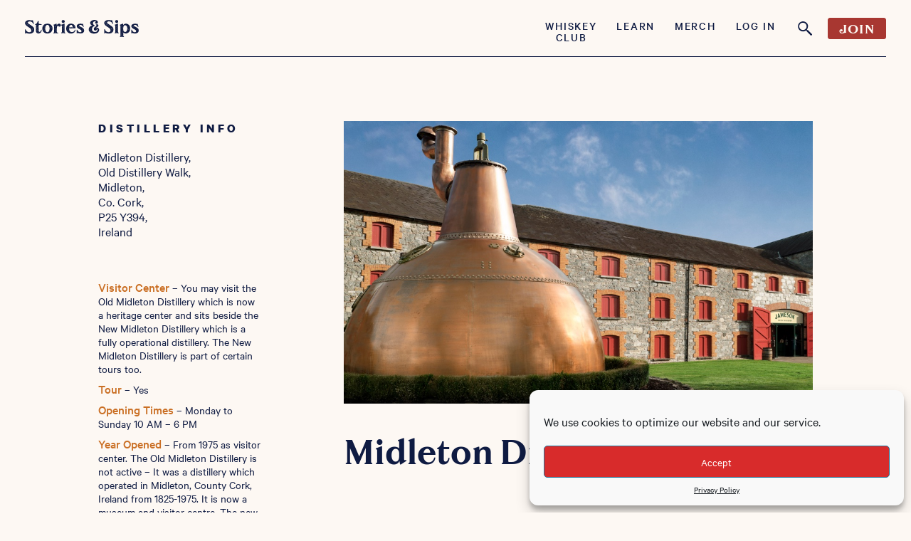

--- FILE ---
content_type: application/javascript
request_url: https://storiesandsips.com/wp-content/plugins/wp-tripadvisor-review-slider/public/js/wprev-public.js?ver=14.1
body_size: 1597
content:
(function( $ ) {
	'use strict';

	/**
	 * All of the code for your public-facing JavaScript source
	 * should reside in this file.
	 *
	 * Note: It has been assumed you will write jQuery code here, so the
	 * $ function reference has been prepared for usage within the scope
	 * of this function.
	 *
	 * This enables you to define handlers, for when the DOM is ready:
	 *
	 * $(function() {
	 *
	 * });
	 *
	 * When the window is loaded:
	 *
	 * $( window ).load(function() {
	 *
	 * });
	 *
	 * ...and/or other possibilities.
	 *
	 * Ideally, it is not considered best practise to attach more than a
	 * single DOM-ready or window-load handler for a particular page.
	 * Although scripts in the WordPress core, Plugins and Themes may be
	 * practising this, we should strive to set a better example in our own work.
	 */
	//document ready
	$(function(){
	 
		$( ".wprs_rd_more" ).click(function() {
			$(this ).hide();
			$(this ).next("span").show(0, function() {
				// Animation complete.
				$(this ).css('opacity', '1.0');
			  });
			//$(this ).next("span").css('opacity', '1.0');
			
			//change height of wprev-slider-widget
			$(this ).closest( ".wprev-slider-widget" ).css( "height", "auto" );
			
			//change height of wprev-slider
			$(this ).closest( ".wprev-slider" ).css( "height", "auto" );
			
			
		});
		
		//check to see if we need to create slider;
			$( ".wprev-slider" ).each(function( index ) {
				createaslider(this,'shortcode');
			});
			$( ".wprev-slider-widget" ).each(function( index ) {
				createaslider(this,'widget');
			});
			function createaslider(thissliderdiv,type){
				//unhide other rows.
				var showarrows = true;
				if(type=='widget'){
					showarrows = false;
				}
				$( thissliderdiv ).find('li').show();
				var slider = $( thissliderdiv ).wprs_unslider(
						{
						autoplay:false,
						infinite:false,
						delay: '5000',
						speed: '750',
						animation: 'horizontal',
						arrows: showarrows,
						animateHeight: true,
						activeClass: 'wprs_unslider-active',
						}
					);
				
				setTimeout(function(){
					//height of active slide
					var firstheight = $(thissliderdiv).find('.wprs_unslider-active').height();
					$(thissliderdiv).css( 'height', firstheight );
				}, 500);
				
				//slider.on('mouseover', function() {slider.data('wprs_unslider').stop();}).on('mouseout', function() {slider.data('wprs_unslider').start();});
								
			};
			
		//simple tooltip for added elements and mobile devices
		$(".wptripadvisor_t1_outer_div").on('mouseenter touchstart', '.wprevtooltip', function(e) {
			var titleText = $(this).attr('data-wprevtooltip');
			$(this).data('tiptext', titleText).removeAttr('data-wprevtooltip');
			$('<p class="wprevpro_tooltip"></p>').text(titleText).appendTo('body').css('top', (e.pageY - 15) + 'px').css('left', (e.pageX + 10) + 'px').fadeIn('slow');
		});
		$(".wptripadvisor_t1_outer_div").on('mouseleave touchend', '.wprevtooltip', function(e) {
			$(this).attr('data-wprevtooltip', $(this).data('tiptext'));
			$('.wprevpro_tooltip').remove();
		});
		$(".wptripadvisor_t1_outer_div").on('mousemove', '.wprevtooltip', function(e) {
			$('.wprevpro_tooltip').css('top', (e.pageY - 15) + 'px').css('left', (e.pageX + 10) + 'px');
		});
		
		//going to search for media added to reviews and load lity if we find them.
		setTimeout(function(){ mediareviewpopup(); }, 500);
		function mediareviewpopup(){
			var mediadiv = $(".wprev_media_div");
			if(mediadiv.length){
				//make sure lity isn't loaded already in free google version.
				if(!isScriptAlreadyIncluded('wp-google-places-review-slider/public/js/wprev-public-com-min.js')){
					//load js and css files.
					$('<link/>', {
					   rel: 'stylesheet',
					   type: 'text/css',
					   href: wprevpublicjs_script_vars.wprevpluginsurl+"/public/css/lity.min.css"
					}).appendTo('head');
					$.getScript(wprevpublicjs_script_vars.wprevpluginsurl+"/public/js/lity.min.js", function() {
						//script is loaded and ran on document root.
					});
				}
			}
		}
		
		function isScriptAlreadyIncluded(src){
			var scripts = document.getElementsByTagName("script");
			var tempscriptname;
			for(var i = 0; i < scripts.length; i++){
				if(scripts[i].getAttribute('src')) {
					tempscriptname = scripts[i].getAttribute('src');
				   if(tempscriptname.includes(src)){
					   return true;
				   }
				}
			}
			return false;
		}

		
	});

})( jQuery );


--- FILE ---
content_type: application/javascript
request_url: https://storiesandsips.com/wp-content/themes/storiesandsips/scripts/inksplat-script.js?ver=6.8.3
body_size: 769
content:
/**Custom Javascript*/
	jQuery(document).ready(function($) {
        try
        {
           /**Navigation Menu Toggle Button.*/
           var mobileVisible = true;
           $(".menu_toggle").click(function(){
              if(mobileVisible)
                {              
                  mobileVisible = false;
                  $('html, body').css({
                     overflow: 'hidden',
                     height: '100%'
                  });    
                  $(".menu_toggle_line_1").addClass("menu_toggle_1_change");
                  $(".menu_toggle_line_2").addClass("menu_toggle_2_change");
                  $(".menu_toggle_line_3").addClass("menu_toggle_3_change");
                  $( "#landing_content" ).fadeOut(600, function() {
                    $("#navigation_modal").fadeIn(600, function() {
                        var menuitems = $('#site-navigation ul li:not(#site-navigation ul li ul li)').get();
                        (function loopIn() {
                            if (menuitems.length) {
                                var item = menuitems.shift();
                                $(item).fadeIn(500, loopIn);
                            }
                        })();
                        $("#header_button").addClass("header_button_hide");
                        $("#nav_menu_page").css({display: 'none'});
                        $("#nav_menu_modal").css({display: 'block'});
                    });
                  });
                }
              else
                {
                  mobileVisible = true;
                   $('html, body').css({
                     overflow: 'scroll',
                     height: 'auto'
                  });  

                  $(".menu_toggle_line_1").removeClass("menu_toggle_1_change");
                  $(".menu_toggle_line_2").removeClass("menu_toggle_2_change");
                  $(".menu_toggle_line_3").removeClass("menu_toggle_3_change");
                  $( "#navigation_modal" ).fadeOut( "fast", function() {
                    $("#landing_content").fadeIn( "fast", function() {
                        $("#site-navigation li").css({display: 'none'});
                        $("#header_button").removeClass("header_button_hide");   
                        $("#nav_menu_modal").css({display: 'none'});
                        $("#nav_menu_page").css({display: 'block'});
                    });
                  }); 
                } 
           });
        }catch(err){}


        /**Navigation Sub Menus*/
        try
        {   
            $( "#site-navigation .menu-item" ).on( "click", function() {
                $("#site-navigation .sub-menu .menu-item").css({display: 'none'}); 
                $("#site-navigation a").css({color: '#FFF'});
                $("#" + $(this).attr("id") + ".menu-item a").css({color: '#F58427'});
                $("#site-navigation .sub-menu .menu-item a").css({color: '#FFF'});
                $("#" + $(this).attr("id") + " .sub-menu .menu-item").css({display: 'block'}); 

            });
        }catch(err){}    


        /**News Posts Slider.*/
        try{
            $('#extra_posts_slider').owlCarousel({
                loop:true,
                autoplay:true,
                autoplayTimeout:5000,
                margin:10,
                nav:true,
                dots:true,
                arrows:true,
                responsive:{
                    0:{
                        items:1,
                        stagePadding: 40,
                    },
                    944:{
                        items:3,
                    }
                }
            })
        }catch(err) {}
		
	});



--- FILE ---
content_type: image/svg+xml
request_url: https://storiesandsips.com/wp-content/themes/storiesandsips/images/search.svg
body_size: 698
content:
<?xml version="1.0" encoding="utf-8"?>
<!-- Generator: Adobe Illustrator 24.0.3, SVG Export Plug-In . SVG Version: 6.00 Build 0)  -->
<svg version="1.1" id="Layer_1" xmlns="http://www.w3.org/2000/svg" xmlns:xlink="http://www.w3.org/1999/xlink" x="0px" y="0px"
	 width="46px" height="46px" viewBox="0 0 46 46" style="enable-background:new 0 0 46 46;" xml:space="preserve">
<style type="text/css">
	.st0{filter:url(#Adobe_OpacityMaskFilter);}
	.st1{fill-rule:evenodd;clip-rule:evenodd;fill:#FFFFFF;}
	.st2{mask:url(#group-3-b_1_);fill-rule:evenodd;clip-rule:evenodd;fill:#A83731;}
</style>
<defs>
	<filter id="Adobe_OpacityMaskFilter" filterUnits="userSpaceOnUse" x="11.2" y="11.2" width="23.6" height="23.5">
		<feColorMatrix  type="matrix" values="1 0 0 0 0  0 1 0 0 0  0 0 1 0 0  0 0 0 1 0"/>
	</filter>
</defs>
<mask maskUnits="userSpaceOnUse" x="11.2" y="11.2" width="23.6" height="23.5" id="group-3-b_1_">
	<g class="st0">
		<polygon id="group-3-a_1_" class="st1" points="11.2,11.2 34.8,11.2 34.8,34.8 11.2,34.8 		"/>
	</g>
</mask>
<path class="st2" d="M13.5,19.5c0,3.4,2.7,6.1,6,6.1c3.4,0,6.1-2.7,6.1-6c0-3.3-2.7-6.1-6.1-6.1C16.2,13.4,13.5,16.1,13.5,19.5
	 M27.8,19.4c0,2-0.5,3.6-1.6,5c-0.2,0.3-0.2,0.4,0,0.6c0.1,0.1,0.3,0.3,0.4,0.4c0.2,0.2,0.3,0.4,0.6,0.1c0.1,0,0.3,0,0.3,0.1
	c1.3,1.3,5.7,5.7,7,7c0.2,0.2,0.2,0.3,0,0.5c-0.5,0.5-1,1-1.5,1.5c-0.2,0.2-0.3,0.2-0.5,0c-1.3-1.3-5.7-5.7-7-7
	c-0.2-0.2-0.2-0.3,0-0.4c0.1-0.1,0-0.2,0-0.4c0,0,0,0,0,0c-0.7-0.8-0.7-0.8-1.7-0.2c-5,3.1-11.6,0.2-12.6-5.7
	c-0.8-4.5,2.5-8.9,7-9.5c4.6-0.6,8.8,2.6,9.4,7.2C27.8,18.9,27.8,19.2,27.8,19.4"/>
</svg>
